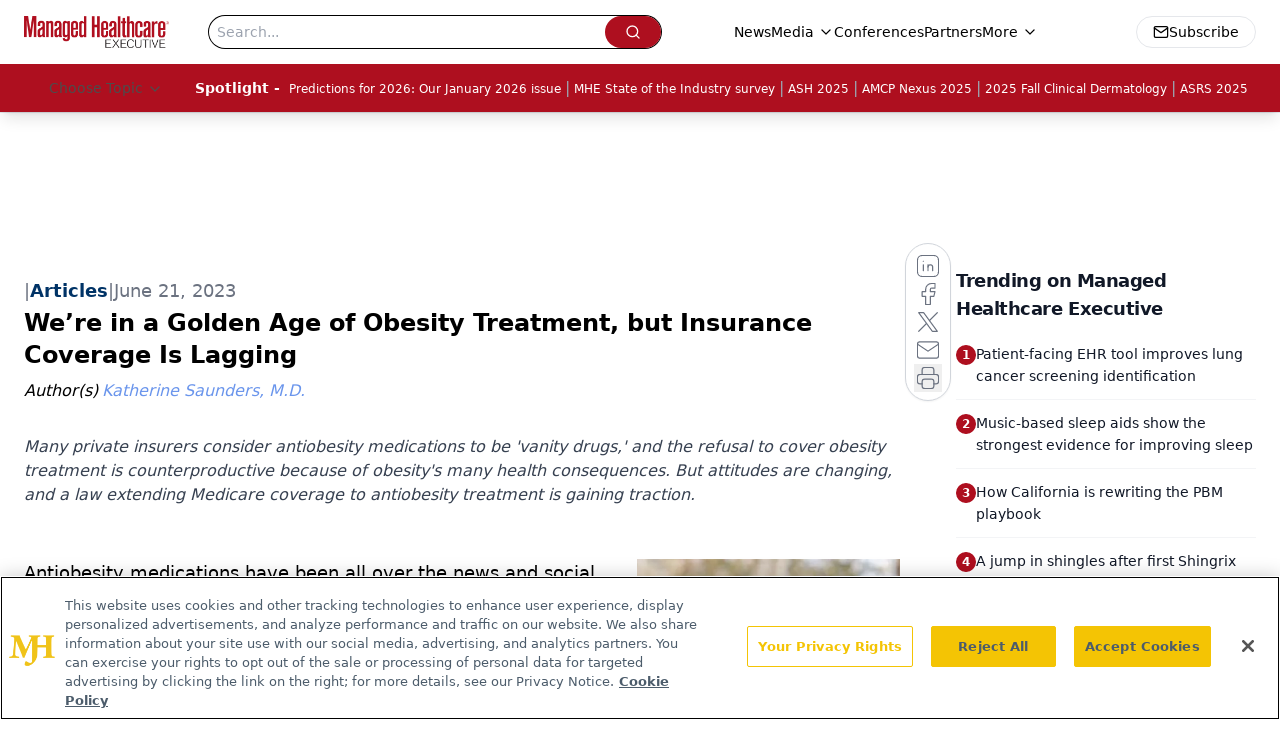

--- FILE ---
content_type: text/html; charset=utf-8
request_url: https://www.google.com/recaptcha/api2/aframe
body_size: 182
content:
<!DOCTYPE HTML><html><head><meta http-equiv="content-type" content="text/html; charset=UTF-8"></head><body><script nonce="SyqN-Wqr_ntDityDNYiFWg">/** Anti-fraud and anti-abuse applications only. See google.com/recaptcha */ try{var clients={'sodar':'https://pagead2.googlesyndication.com/pagead/sodar?'};window.addEventListener("message",function(a){try{if(a.source===window.parent){var b=JSON.parse(a.data);var c=clients[b['id']];if(c){var d=document.createElement('img');d.src=c+b['params']+'&rc='+(localStorage.getItem("rc::a")?sessionStorage.getItem("rc::b"):"");window.document.body.appendChild(d);sessionStorage.setItem("rc::e",parseInt(sessionStorage.getItem("rc::e")||0)+1);localStorage.setItem("rc::h",'1768675540371');}}}catch(b){}});window.parent.postMessage("_grecaptcha_ready", "*");}catch(b){}</script></body></html>

--- FILE ---
content_type: application/javascript
request_url: https://api.lightboxcdn.com/z9gd/43394/www.managedhealthcareexecutive.com/jsonp/z?cb=1768675527836&dre=l&callback=jQuery112401719678491539789_1768675527815&_=1768675527816
body_size: 998
content:
jQuery112401719678491539789_1768675527815({"dre":"l","response":"N4IgTghgdgJiBcAmALABgKwA50BoQHMBTAewVAGNioAXASykJoH0oIBbQhEAOWLGoAWAAgCCHMLXIQQeADYQ61AK4xO8AMwBOAHSaAbIlwhKSmmACeTSqq4BVAMoyQtAA5d12gIwB2L-g.[base64].odqMQXBi3aGYB6YA7qrRYQbCviAB4QlyGw4k5PVD20WkCRls6babx27PbWnkYnkIeyWlKQWiuhwgCSqjOfMkCmasIF1WGJMJEEJxrD-JceZgbsOiORqLtMIg-Hh6ScdSUchyD-Bp4F6JRCDwahQJ8PRMD0bx0HQRBMGQJl.iAA","success":true});